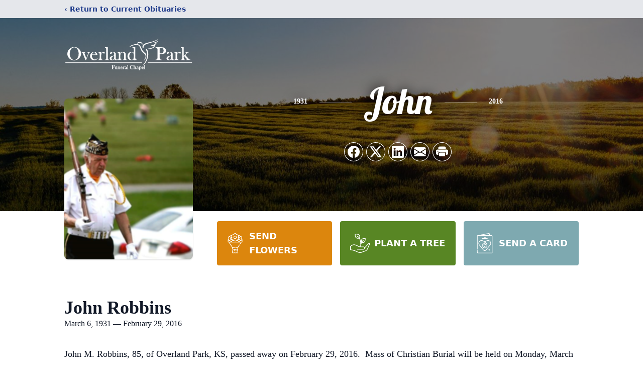

--- FILE ---
content_type: text/html; charset=utf-8
request_url: https://www.google.com/recaptcha/enterprise/anchor?ar=1&k=6Lf_WX4jAAAAABRxSrYw_mg1Y0AFQa1IX7W31gc5&co=aHR0cHM6Ly93d3cub3ZlcmxhbmRwYXJrY2hhcGVsLmNvbTo0NDM.&hl=en&type=image&v=PoyoqOPhxBO7pBk68S4YbpHZ&theme=light&size=invisible&badge=bottomright&anchor-ms=20000&execute-ms=30000&cb=cxfavs767frm
body_size: 49712
content:
<!DOCTYPE HTML><html dir="ltr" lang="en"><head><meta http-equiv="Content-Type" content="text/html; charset=UTF-8">
<meta http-equiv="X-UA-Compatible" content="IE=edge">
<title>reCAPTCHA</title>
<style type="text/css">
/* cyrillic-ext */
@font-face {
  font-family: 'Roboto';
  font-style: normal;
  font-weight: 400;
  font-stretch: 100%;
  src: url(//fonts.gstatic.com/s/roboto/v48/KFO7CnqEu92Fr1ME7kSn66aGLdTylUAMa3GUBHMdazTgWw.woff2) format('woff2');
  unicode-range: U+0460-052F, U+1C80-1C8A, U+20B4, U+2DE0-2DFF, U+A640-A69F, U+FE2E-FE2F;
}
/* cyrillic */
@font-face {
  font-family: 'Roboto';
  font-style: normal;
  font-weight: 400;
  font-stretch: 100%;
  src: url(//fonts.gstatic.com/s/roboto/v48/KFO7CnqEu92Fr1ME7kSn66aGLdTylUAMa3iUBHMdazTgWw.woff2) format('woff2');
  unicode-range: U+0301, U+0400-045F, U+0490-0491, U+04B0-04B1, U+2116;
}
/* greek-ext */
@font-face {
  font-family: 'Roboto';
  font-style: normal;
  font-weight: 400;
  font-stretch: 100%;
  src: url(//fonts.gstatic.com/s/roboto/v48/KFO7CnqEu92Fr1ME7kSn66aGLdTylUAMa3CUBHMdazTgWw.woff2) format('woff2');
  unicode-range: U+1F00-1FFF;
}
/* greek */
@font-face {
  font-family: 'Roboto';
  font-style: normal;
  font-weight: 400;
  font-stretch: 100%;
  src: url(//fonts.gstatic.com/s/roboto/v48/KFO7CnqEu92Fr1ME7kSn66aGLdTylUAMa3-UBHMdazTgWw.woff2) format('woff2');
  unicode-range: U+0370-0377, U+037A-037F, U+0384-038A, U+038C, U+038E-03A1, U+03A3-03FF;
}
/* math */
@font-face {
  font-family: 'Roboto';
  font-style: normal;
  font-weight: 400;
  font-stretch: 100%;
  src: url(//fonts.gstatic.com/s/roboto/v48/KFO7CnqEu92Fr1ME7kSn66aGLdTylUAMawCUBHMdazTgWw.woff2) format('woff2');
  unicode-range: U+0302-0303, U+0305, U+0307-0308, U+0310, U+0312, U+0315, U+031A, U+0326-0327, U+032C, U+032F-0330, U+0332-0333, U+0338, U+033A, U+0346, U+034D, U+0391-03A1, U+03A3-03A9, U+03B1-03C9, U+03D1, U+03D5-03D6, U+03F0-03F1, U+03F4-03F5, U+2016-2017, U+2034-2038, U+203C, U+2040, U+2043, U+2047, U+2050, U+2057, U+205F, U+2070-2071, U+2074-208E, U+2090-209C, U+20D0-20DC, U+20E1, U+20E5-20EF, U+2100-2112, U+2114-2115, U+2117-2121, U+2123-214F, U+2190, U+2192, U+2194-21AE, U+21B0-21E5, U+21F1-21F2, U+21F4-2211, U+2213-2214, U+2216-22FF, U+2308-230B, U+2310, U+2319, U+231C-2321, U+2336-237A, U+237C, U+2395, U+239B-23B7, U+23D0, U+23DC-23E1, U+2474-2475, U+25AF, U+25B3, U+25B7, U+25BD, U+25C1, U+25CA, U+25CC, U+25FB, U+266D-266F, U+27C0-27FF, U+2900-2AFF, U+2B0E-2B11, U+2B30-2B4C, U+2BFE, U+3030, U+FF5B, U+FF5D, U+1D400-1D7FF, U+1EE00-1EEFF;
}
/* symbols */
@font-face {
  font-family: 'Roboto';
  font-style: normal;
  font-weight: 400;
  font-stretch: 100%;
  src: url(//fonts.gstatic.com/s/roboto/v48/KFO7CnqEu92Fr1ME7kSn66aGLdTylUAMaxKUBHMdazTgWw.woff2) format('woff2');
  unicode-range: U+0001-000C, U+000E-001F, U+007F-009F, U+20DD-20E0, U+20E2-20E4, U+2150-218F, U+2190, U+2192, U+2194-2199, U+21AF, U+21E6-21F0, U+21F3, U+2218-2219, U+2299, U+22C4-22C6, U+2300-243F, U+2440-244A, U+2460-24FF, U+25A0-27BF, U+2800-28FF, U+2921-2922, U+2981, U+29BF, U+29EB, U+2B00-2BFF, U+4DC0-4DFF, U+FFF9-FFFB, U+10140-1018E, U+10190-1019C, U+101A0, U+101D0-101FD, U+102E0-102FB, U+10E60-10E7E, U+1D2C0-1D2D3, U+1D2E0-1D37F, U+1F000-1F0FF, U+1F100-1F1AD, U+1F1E6-1F1FF, U+1F30D-1F30F, U+1F315, U+1F31C, U+1F31E, U+1F320-1F32C, U+1F336, U+1F378, U+1F37D, U+1F382, U+1F393-1F39F, U+1F3A7-1F3A8, U+1F3AC-1F3AF, U+1F3C2, U+1F3C4-1F3C6, U+1F3CA-1F3CE, U+1F3D4-1F3E0, U+1F3ED, U+1F3F1-1F3F3, U+1F3F5-1F3F7, U+1F408, U+1F415, U+1F41F, U+1F426, U+1F43F, U+1F441-1F442, U+1F444, U+1F446-1F449, U+1F44C-1F44E, U+1F453, U+1F46A, U+1F47D, U+1F4A3, U+1F4B0, U+1F4B3, U+1F4B9, U+1F4BB, U+1F4BF, U+1F4C8-1F4CB, U+1F4D6, U+1F4DA, U+1F4DF, U+1F4E3-1F4E6, U+1F4EA-1F4ED, U+1F4F7, U+1F4F9-1F4FB, U+1F4FD-1F4FE, U+1F503, U+1F507-1F50B, U+1F50D, U+1F512-1F513, U+1F53E-1F54A, U+1F54F-1F5FA, U+1F610, U+1F650-1F67F, U+1F687, U+1F68D, U+1F691, U+1F694, U+1F698, U+1F6AD, U+1F6B2, U+1F6B9-1F6BA, U+1F6BC, U+1F6C6-1F6CF, U+1F6D3-1F6D7, U+1F6E0-1F6EA, U+1F6F0-1F6F3, U+1F6F7-1F6FC, U+1F700-1F7FF, U+1F800-1F80B, U+1F810-1F847, U+1F850-1F859, U+1F860-1F887, U+1F890-1F8AD, U+1F8B0-1F8BB, U+1F8C0-1F8C1, U+1F900-1F90B, U+1F93B, U+1F946, U+1F984, U+1F996, U+1F9E9, U+1FA00-1FA6F, U+1FA70-1FA7C, U+1FA80-1FA89, U+1FA8F-1FAC6, U+1FACE-1FADC, U+1FADF-1FAE9, U+1FAF0-1FAF8, U+1FB00-1FBFF;
}
/* vietnamese */
@font-face {
  font-family: 'Roboto';
  font-style: normal;
  font-weight: 400;
  font-stretch: 100%;
  src: url(//fonts.gstatic.com/s/roboto/v48/KFO7CnqEu92Fr1ME7kSn66aGLdTylUAMa3OUBHMdazTgWw.woff2) format('woff2');
  unicode-range: U+0102-0103, U+0110-0111, U+0128-0129, U+0168-0169, U+01A0-01A1, U+01AF-01B0, U+0300-0301, U+0303-0304, U+0308-0309, U+0323, U+0329, U+1EA0-1EF9, U+20AB;
}
/* latin-ext */
@font-face {
  font-family: 'Roboto';
  font-style: normal;
  font-weight: 400;
  font-stretch: 100%;
  src: url(//fonts.gstatic.com/s/roboto/v48/KFO7CnqEu92Fr1ME7kSn66aGLdTylUAMa3KUBHMdazTgWw.woff2) format('woff2');
  unicode-range: U+0100-02BA, U+02BD-02C5, U+02C7-02CC, U+02CE-02D7, U+02DD-02FF, U+0304, U+0308, U+0329, U+1D00-1DBF, U+1E00-1E9F, U+1EF2-1EFF, U+2020, U+20A0-20AB, U+20AD-20C0, U+2113, U+2C60-2C7F, U+A720-A7FF;
}
/* latin */
@font-face {
  font-family: 'Roboto';
  font-style: normal;
  font-weight: 400;
  font-stretch: 100%;
  src: url(//fonts.gstatic.com/s/roboto/v48/KFO7CnqEu92Fr1ME7kSn66aGLdTylUAMa3yUBHMdazQ.woff2) format('woff2');
  unicode-range: U+0000-00FF, U+0131, U+0152-0153, U+02BB-02BC, U+02C6, U+02DA, U+02DC, U+0304, U+0308, U+0329, U+2000-206F, U+20AC, U+2122, U+2191, U+2193, U+2212, U+2215, U+FEFF, U+FFFD;
}
/* cyrillic-ext */
@font-face {
  font-family: 'Roboto';
  font-style: normal;
  font-weight: 500;
  font-stretch: 100%;
  src: url(//fonts.gstatic.com/s/roboto/v48/KFO7CnqEu92Fr1ME7kSn66aGLdTylUAMa3GUBHMdazTgWw.woff2) format('woff2');
  unicode-range: U+0460-052F, U+1C80-1C8A, U+20B4, U+2DE0-2DFF, U+A640-A69F, U+FE2E-FE2F;
}
/* cyrillic */
@font-face {
  font-family: 'Roboto';
  font-style: normal;
  font-weight: 500;
  font-stretch: 100%;
  src: url(//fonts.gstatic.com/s/roboto/v48/KFO7CnqEu92Fr1ME7kSn66aGLdTylUAMa3iUBHMdazTgWw.woff2) format('woff2');
  unicode-range: U+0301, U+0400-045F, U+0490-0491, U+04B0-04B1, U+2116;
}
/* greek-ext */
@font-face {
  font-family: 'Roboto';
  font-style: normal;
  font-weight: 500;
  font-stretch: 100%;
  src: url(//fonts.gstatic.com/s/roboto/v48/KFO7CnqEu92Fr1ME7kSn66aGLdTylUAMa3CUBHMdazTgWw.woff2) format('woff2');
  unicode-range: U+1F00-1FFF;
}
/* greek */
@font-face {
  font-family: 'Roboto';
  font-style: normal;
  font-weight: 500;
  font-stretch: 100%;
  src: url(//fonts.gstatic.com/s/roboto/v48/KFO7CnqEu92Fr1ME7kSn66aGLdTylUAMa3-UBHMdazTgWw.woff2) format('woff2');
  unicode-range: U+0370-0377, U+037A-037F, U+0384-038A, U+038C, U+038E-03A1, U+03A3-03FF;
}
/* math */
@font-face {
  font-family: 'Roboto';
  font-style: normal;
  font-weight: 500;
  font-stretch: 100%;
  src: url(//fonts.gstatic.com/s/roboto/v48/KFO7CnqEu92Fr1ME7kSn66aGLdTylUAMawCUBHMdazTgWw.woff2) format('woff2');
  unicode-range: U+0302-0303, U+0305, U+0307-0308, U+0310, U+0312, U+0315, U+031A, U+0326-0327, U+032C, U+032F-0330, U+0332-0333, U+0338, U+033A, U+0346, U+034D, U+0391-03A1, U+03A3-03A9, U+03B1-03C9, U+03D1, U+03D5-03D6, U+03F0-03F1, U+03F4-03F5, U+2016-2017, U+2034-2038, U+203C, U+2040, U+2043, U+2047, U+2050, U+2057, U+205F, U+2070-2071, U+2074-208E, U+2090-209C, U+20D0-20DC, U+20E1, U+20E5-20EF, U+2100-2112, U+2114-2115, U+2117-2121, U+2123-214F, U+2190, U+2192, U+2194-21AE, U+21B0-21E5, U+21F1-21F2, U+21F4-2211, U+2213-2214, U+2216-22FF, U+2308-230B, U+2310, U+2319, U+231C-2321, U+2336-237A, U+237C, U+2395, U+239B-23B7, U+23D0, U+23DC-23E1, U+2474-2475, U+25AF, U+25B3, U+25B7, U+25BD, U+25C1, U+25CA, U+25CC, U+25FB, U+266D-266F, U+27C0-27FF, U+2900-2AFF, U+2B0E-2B11, U+2B30-2B4C, U+2BFE, U+3030, U+FF5B, U+FF5D, U+1D400-1D7FF, U+1EE00-1EEFF;
}
/* symbols */
@font-face {
  font-family: 'Roboto';
  font-style: normal;
  font-weight: 500;
  font-stretch: 100%;
  src: url(//fonts.gstatic.com/s/roboto/v48/KFO7CnqEu92Fr1ME7kSn66aGLdTylUAMaxKUBHMdazTgWw.woff2) format('woff2');
  unicode-range: U+0001-000C, U+000E-001F, U+007F-009F, U+20DD-20E0, U+20E2-20E4, U+2150-218F, U+2190, U+2192, U+2194-2199, U+21AF, U+21E6-21F0, U+21F3, U+2218-2219, U+2299, U+22C4-22C6, U+2300-243F, U+2440-244A, U+2460-24FF, U+25A0-27BF, U+2800-28FF, U+2921-2922, U+2981, U+29BF, U+29EB, U+2B00-2BFF, U+4DC0-4DFF, U+FFF9-FFFB, U+10140-1018E, U+10190-1019C, U+101A0, U+101D0-101FD, U+102E0-102FB, U+10E60-10E7E, U+1D2C0-1D2D3, U+1D2E0-1D37F, U+1F000-1F0FF, U+1F100-1F1AD, U+1F1E6-1F1FF, U+1F30D-1F30F, U+1F315, U+1F31C, U+1F31E, U+1F320-1F32C, U+1F336, U+1F378, U+1F37D, U+1F382, U+1F393-1F39F, U+1F3A7-1F3A8, U+1F3AC-1F3AF, U+1F3C2, U+1F3C4-1F3C6, U+1F3CA-1F3CE, U+1F3D4-1F3E0, U+1F3ED, U+1F3F1-1F3F3, U+1F3F5-1F3F7, U+1F408, U+1F415, U+1F41F, U+1F426, U+1F43F, U+1F441-1F442, U+1F444, U+1F446-1F449, U+1F44C-1F44E, U+1F453, U+1F46A, U+1F47D, U+1F4A3, U+1F4B0, U+1F4B3, U+1F4B9, U+1F4BB, U+1F4BF, U+1F4C8-1F4CB, U+1F4D6, U+1F4DA, U+1F4DF, U+1F4E3-1F4E6, U+1F4EA-1F4ED, U+1F4F7, U+1F4F9-1F4FB, U+1F4FD-1F4FE, U+1F503, U+1F507-1F50B, U+1F50D, U+1F512-1F513, U+1F53E-1F54A, U+1F54F-1F5FA, U+1F610, U+1F650-1F67F, U+1F687, U+1F68D, U+1F691, U+1F694, U+1F698, U+1F6AD, U+1F6B2, U+1F6B9-1F6BA, U+1F6BC, U+1F6C6-1F6CF, U+1F6D3-1F6D7, U+1F6E0-1F6EA, U+1F6F0-1F6F3, U+1F6F7-1F6FC, U+1F700-1F7FF, U+1F800-1F80B, U+1F810-1F847, U+1F850-1F859, U+1F860-1F887, U+1F890-1F8AD, U+1F8B0-1F8BB, U+1F8C0-1F8C1, U+1F900-1F90B, U+1F93B, U+1F946, U+1F984, U+1F996, U+1F9E9, U+1FA00-1FA6F, U+1FA70-1FA7C, U+1FA80-1FA89, U+1FA8F-1FAC6, U+1FACE-1FADC, U+1FADF-1FAE9, U+1FAF0-1FAF8, U+1FB00-1FBFF;
}
/* vietnamese */
@font-face {
  font-family: 'Roboto';
  font-style: normal;
  font-weight: 500;
  font-stretch: 100%;
  src: url(//fonts.gstatic.com/s/roboto/v48/KFO7CnqEu92Fr1ME7kSn66aGLdTylUAMa3OUBHMdazTgWw.woff2) format('woff2');
  unicode-range: U+0102-0103, U+0110-0111, U+0128-0129, U+0168-0169, U+01A0-01A1, U+01AF-01B0, U+0300-0301, U+0303-0304, U+0308-0309, U+0323, U+0329, U+1EA0-1EF9, U+20AB;
}
/* latin-ext */
@font-face {
  font-family: 'Roboto';
  font-style: normal;
  font-weight: 500;
  font-stretch: 100%;
  src: url(//fonts.gstatic.com/s/roboto/v48/KFO7CnqEu92Fr1ME7kSn66aGLdTylUAMa3KUBHMdazTgWw.woff2) format('woff2');
  unicode-range: U+0100-02BA, U+02BD-02C5, U+02C7-02CC, U+02CE-02D7, U+02DD-02FF, U+0304, U+0308, U+0329, U+1D00-1DBF, U+1E00-1E9F, U+1EF2-1EFF, U+2020, U+20A0-20AB, U+20AD-20C0, U+2113, U+2C60-2C7F, U+A720-A7FF;
}
/* latin */
@font-face {
  font-family: 'Roboto';
  font-style: normal;
  font-weight: 500;
  font-stretch: 100%;
  src: url(//fonts.gstatic.com/s/roboto/v48/KFO7CnqEu92Fr1ME7kSn66aGLdTylUAMa3yUBHMdazQ.woff2) format('woff2');
  unicode-range: U+0000-00FF, U+0131, U+0152-0153, U+02BB-02BC, U+02C6, U+02DA, U+02DC, U+0304, U+0308, U+0329, U+2000-206F, U+20AC, U+2122, U+2191, U+2193, U+2212, U+2215, U+FEFF, U+FFFD;
}
/* cyrillic-ext */
@font-face {
  font-family: 'Roboto';
  font-style: normal;
  font-weight: 900;
  font-stretch: 100%;
  src: url(//fonts.gstatic.com/s/roboto/v48/KFO7CnqEu92Fr1ME7kSn66aGLdTylUAMa3GUBHMdazTgWw.woff2) format('woff2');
  unicode-range: U+0460-052F, U+1C80-1C8A, U+20B4, U+2DE0-2DFF, U+A640-A69F, U+FE2E-FE2F;
}
/* cyrillic */
@font-face {
  font-family: 'Roboto';
  font-style: normal;
  font-weight: 900;
  font-stretch: 100%;
  src: url(//fonts.gstatic.com/s/roboto/v48/KFO7CnqEu92Fr1ME7kSn66aGLdTylUAMa3iUBHMdazTgWw.woff2) format('woff2');
  unicode-range: U+0301, U+0400-045F, U+0490-0491, U+04B0-04B1, U+2116;
}
/* greek-ext */
@font-face {
  font-family: 'Roboto';
  font-style: normal;
  font-weight: 900;
  font-stretch: 100%;
  src: url(//fonts.gstatic.com/s/roboto/v48/KFO7CnqEu92Fr1ME7kSn66aGLdTylUAMa3CUBHMdazTgWw.woff2) format('woff2');
  unicode-range: U+1F00-1FFF;
}
/* greek */
@font-face {
  font-family: 'Roboto';
  font-style: normal;
  font-weight: 900;
  font-stretch: 100%;
  src: url(//fonts.gstatic.com/s/roboto/v48/KFO7CnqEu92Fr1ME7kSn66aGLdTylUAMa3-UBHMdazTgWw.woff2) format('woff2');
  unicode-range: U+0370-0377, U+037A-037F, U+0384-038A, U+038C, U+038E-03A1, U+03A3-03FF;
}
/* math */
@font-face {
  font-family: 'Roboto';
  font-style: normal;
  font-weight: 900;
  font-stretch: 100%;
  src: url(//fonts.gstatic.com/s/roboto/v48/KFO7CnqEu92Fr1ME7kSn66aGLdTylUAMawCUBHMdazTgWw.woff2) format('woff2');
  unicode-range: U+0302-0303, U+0305, U+0307-0308, U+0310, U+0312, U+0315, U+031A, U+0326-0327, U+032C, U+032F-0330, U+0332-0333, U+0338, U+033A, U+0346, U+034D, U+0391-03A1, U+03A3-03A9, U+03B1-03C9, U+03D1, U+03D5-03D6, U+03F0-03F1, U+03F4-03F5, U+2016-2017, U+2034-2038, U+203C, U+2040, U+2043, U+2047, U+2050, U+2057, U+205F, U+2070-2071, U+2074-208E, U+2090-209C, U+20D0-20DC, U+20E1, U+20E5-20EF, U+2100-2112, U+2114-2115, U+2117-2121, U+2123-214F, U+2190, U+2192, U+2194-21AE, U+21B0-21E5, U+21F1-21F2, U+21F4-2211, U+2213-2214, U+2216-22FF, U+2308-230B, U+2310, U+2319, U+231C-2321, U+2336-237A, U+237C, U+2395, U+239B-23B7, U+23D0, U+23DC-23E1, U+2474-2475, U+25AF, U+25B3, U+25B7, U+25BD, U+25C1, U+25CA, U+25CC, U+25FB, U+266D-266F, U+27C0-27FF, U+2900-2AFF, U+2B0E-2B11, U+2B30-2B4C, U+2BFE, U+3030, U+FF5B, U+FF5D, U+1D400-1D7FF, U+1EE00-1EEFF;
}
/* symbols */
@font-face {
  font-family: 'Roboto';
  font-style: normal;
  font-weight: 900;
  font-stretch: 100%;
  src: url(//fonts.gstatic.com/s/roboto/v48/KFO7CnqEu92Fr1ME7kSn66aGLdTylUAMaxKUBHMdazTgWw.woff2) format('woff2');
  unicode-range: U+0001-000C, U+000E-001F, U+007F-009F, U+20DD-20E0, U+20E2-20E4, U+2150-218F, U+2190, U+2192, U+2194-2199, U+21AF, U+21E6-21F0, U+21F3, U+2218-2219, U+2299, U+22C4-22C6, U+2300-243F, U+2440-244A, U+2460-24FF, U+25A0-27BF, U+2800-28FF, U+2921-2922, U+2981, U+29BF, U+29EB, U+2B00-2BFF, U+4DC0-4DFF, U+FFF9-FFFB, U+10140-1018E, U+10190-1019C, U+101A0, U+101D0-101FD, U+102E0-102FB, U+10E60-10E7E, U+1D2C0-1D2D3, U+1D2E0-1D37F, U+1F000-1F0FF, U+1F100-1F1AD, U+1F1E6-1F1FF, U+1F30D-1F30F, U+1F315, U+1F31C, U+1F31E, U+1F320-1F32C, U+1F336, U+1F378, U+1F37D, U+1F382, U+1F393-1F39F, U+1F3A7-1F3A8, U+1F3AC-1F3AF, U+1F3C2, U+1F3C4-1F3C6, U+1F3CA-1F3CE, U+1F3D4-1F3E0, U+1F3ED, U+1F3F1-1F3F3, U+1F3F5-1F3F7, U+1F408, U+1F415, U+1F41F, U+1F426, U+1F43F, U+1F441-1F442, U+1F444, U+1F446-1F449, U+1F44C-1F44E, U+1F453, U+1F46A, U+1F47D, U+1F4A3, U+1F4B0, U+1F4B3, U+1F4B9, U+1F4BB, U+1F4BF, U+1F4C8-1F4CB, U+1F4D6, U+1F4DA, U+1F4DF, U+1F4E3-1F4E6, U+1F4EA-1F4ED, U+1F4F7, U+1F4F9-1F4FB, U+1F4FD-1F4FE, U+1F503, U+1F507-1F50B, U+1F50D, U+1F512-1F513, U+1F53E-1F54A, U+1F54F-1F5FA, U+1F610, U+1F650-1F67F, U+1F687, U+1F68D, U+1F691, U+1F694, U+1F698, U+1F6AD, U+1F6B2, U+1F6B9-1F6BA, U+1F6BC, U+1F6C6-1F6CF, U+1F6D3-1F6D7, U+1F6E0-1F6EA, U+1F6F0-1F6F3, U+1F6F7-1F6FC, U+1F700-1F7FF, U+1F800-1F80B, U+1F810-1F847, U+1F850-1F859, U+1F860-1F887, U+1F890-1F8AD, U+1F8B0-1F8BB, U+1F8C0-1F8C1, U+1F900-1F90B, U+1F93B, U+1F946, U+1F984, U+1F996, U+1F9E9, U+1FA00-1FA6F, U+1FA70-1FA7C, U+1FA80-1FA89, U+1FA8F-1FAC6, U+1FACE-1FADC, U+1FADF-1FAE9, U+1FAF0-1FAF8, U+1FB00-1FBFF;
}
/* vietnamese */
@font-face {
  font-family: 'Roboto';
  font-style: normal;
  font-weight: 900;
  font-stretch: 100%;
  src: url(//fonts.gstatic.com/s/roboto/v48/KFO7CnqEu92Fr1ME7kSn66aGLdTylUAMa3OUBHMdazTgWw.woff2) format('woff2');
  unicode-range: U+0102-0103, U+0110-0111, U+0128-0129, U+0168-0169, U+01A0-01A1, U+01AF-01B0, U+0300-0301, U+0303-0304, U+0308-0309, U+0323, U+0329, U+1EA0-1EF9, U+20AB;
}
/* latin-ext */
@font-face {
  font-family: 'Roboto';
  font-style: normal;
  font-weight: 900;
  font-stretch: 100%;
  src: url(//fonts.gstatic.com/s/roboto/v48/KFO7CnqEu92Fr1ME7kSn66aGLdTylUAMa3KUBHMdazTgWw.woff2) format('woff2');
  unicode-range: U+0100-02BA, U+02BD-02C5, U+02C7-02CC, U+02CE-02D7, U+02DD-02FF, U+0304, U+0308, U+0329, U+1D00-1DBF, U+1E00-1E9F, U+1EF2-1EFF, U+2020, U+20A0-20AB, U+20AD-20C0, U+2113, U+2C60-2C7F, U+A720-A7FF;
}
/* latin */
@font-face {
  font-family: 'Roboto';
  font-style: normal;
  font-weight: 900;
  font-stretch: 100%;
  src: url(//fonts.gstatic.com/s/roboto/v48/KFO7CnqEu92Fr1ME7kSn66aGLdTylUAMa3yUBHMdazQ.woff2) format('woff2');
  unicode-range: U+0000-00FF, U+0131, U+0152-0153, U+02BB-02BC, U+02C6, U+02DA, U+02DC, U+0304, U+0308, U+0329, U+2000-206F, U+20AC, U+2122, U+2191, U+2193, U+2212, U+2215, U+FEFF, U+FFFD;
}

</style>
<link rel="stylesheet" type="text/css" href="https://www.gstatic.com/recaptcha/releases/PoyoqOPhxBO7pBk68S4YbpHZ/styles__ltr.css">
<script nonce="ZPKyVl3XVoSeO4G_8ikSyA" type="text/javascript">window['__recaptcha_api'] = 'https://www.google.com/recaptcha/enterprise/';</script>
<script type="text/javascript" src="https://www.gstatic.com/recaptcha/releases/PoyoqOPhxBO7pBk68S4YbpHZ/recaptcha__en.js" nonce="ZPKyVl3XVoSeO4G_8ikSyA">
      
    </script></head>
<body><div id="rc-anchor-alert" class="rc-anchor-alert"></div>
<input type="hidden" id="recaptcha-token" value="[base64]">
<script type="text/javascript" nonce="ZPKyVl3XVoSeO4G_8ikSyA">
      recaptcha.anchor.Main.init("[\x22ainput\x22,[\x22bgdata\x22,\x22\x22,\[base64]/[base64]/UltIKytdPWE6KGE8MjA0OD9SW0grK109YT4+NnwxOTI6KChhJjY0NTEyKT09NTUyOTYmJnErMTxoLmxlbmd0aCYmKGguY2hhckNvZGVBdChxKzEpJjY0NTEyKT09NTYzMjA/[base64]/MjU1OlI/[base64]/[base64]/[base64]/[base64]/[base64]/[base64]/[base64]/[base64]/[base64]/[base64]\x22,\[base64]\\u003d\\u003d\x22,\x22w7TDvsOEwpxJAhQ3wrPDksOBQ3PDq8OZSMOnwoU0UMOXeVNZWgzDm8K7acKOwqfCkMOscG/CgR7Dr2nCpwVIX8OAOMOrwozDj8OFwq9ewqpmZnhuDMO+wo0RMcOhSwPCp8KEbkLDsycHVFt0NVzCtcKkwpQvKxzCicKCW37Djg/[base64]/FHHCocKvw6cSw5xew6cOIMKkw7htw4N/BhPDux7Cj8KVw6Utw7sSw53Cj8KrJcKbXyLDksOCFsO4I3rCmsKVHhDDtmx0fRPDhjvDu1kkQcOFGcKLwonDssK0b8Kewro7w6EQUmEawpshw5DChMOBYsKLw5kSwrY9DcKnwqXCjcOWwo0SHcKEw45mwp3CgnjCtsO5w6fCi8K/w4hyHsKcV8K0wpLDrBXCucKgwrEwOjEQfXvCt8K9Qn0TMMKIZWnCi8OhwprDnwcFw63DgUbCmmHCsAdFJcKewrfCvnxNwpXCgw5CwoLCsl/[base64]/DjcOAw6TCqsOqW8OWEsKgX8OEUMOSwrprfsKyezkswq/DkFLDpsKJS8Ovw5wmdsOxQcO5w7x4w5kkwovCpcK/RC7DhjjCjxAowoDCilvCi8O/[base64]/[base64]/wpoVPnTCumtjLinDlHPDnMKlw7TCjMOSJMOowp7DulVmwoRtc8Ktwo1vT0nCjsKrCcKPwp8Zwq9iR3xkMcOTw4bDgMO9LMK/NMOQw6nCnjYDw4DCksOjM8K4KBbDtXEKw7LDvMKRwpLDucKLw41GKMOYw6wVJMKOTlNGwpjDvB10dG4WDg3DrnLDkDVGXD/[base64]/CpyMfLcKbdcKnOCrCsnFAPMK9worDjcOoDANZIV/ChHbCv2TCrWIiccOSWsO8f0fDtnnDuwPDknrDsMOMWMOAwpTDo8OzwrNWOTTDk8OALMOwwpbCocKTNcK4DwpUYmjDm8OpFcO9Knkww75Tw7TDqigew5bDi8Ktwp0QwplzUHNqXQpmwqxXwrvClyYdY8K7w5zCswwiBjzDrAd9LMKiQMO5fx/Di8OwwqM+AMKjGwVcw4QWw5fDsMO0BRXDkGHDu8KhI2A2w7jCh8Kpw4XCscOLwp/CiVMXwp3CoSPCi8OnFFxZaxomwqfCv8ORw6LCgMK3w6QzXCBze1QgwqXCuXPCtFrCnsO2w73DiMKLZFLDpEfCs8Omw67DicKGwrc0MxTCrCw5MRLClcOzIUvCk3LCgcO3wo7CkmIVTBxNw4vDrn3CtTZHH0RQw6LDnC9DRjhINsKNQMOcLj3DvMK8F8Odwr4vTnpCwp/[base64]/Cg8KADMOeRi3DrcKkRcKiNMOmw6cPwovCkMOwcjoGU8OoRx8/w41Awo5/[base64]/wqDDpsO5UDhEQTENw5VkwoLDisOIw7PChVHDvsO4KsK7wo3CnR/CjmvCsx1TZsO+XjfDnsKqRMOtwrN/wobCrxLCk8Kdwr1owqRiwqPDnzxUUsKgMkk/[base64]/CpknDicK9Z8OQM8OGwrkyOsKXUhkONXYBWGzDhxbDssK9T8K4w6vCrcKVQg7CpsK7QgnDrcKhMQoIOcKebcORwqPDnyzDoMK8w4XDh8O/w5HDg0NZDDkEwok3UDPDkcK6w6Juw4lgw7xAwrPDscKLFCYFw4Jww7TCp0zCn8OcFsOHNcOjw6TDr8KdcXYXwqY9Zy0DLMKLw7/CuTDDm8K+wrUkS8KFJQU0w7jDtwfDhCLComfCq8OdwpB2c8OGwq3CtcKqFsKHw7plw6TCujPDocOIJcOvwrd0wqdKEWkewpvChcO2XUoFwpI6w4/Do1gXw6t1KDptw5U8wp/CksOENWxudiDDtMKawo53esOxwozCucKwR8KYfsOvV8KvGgLCr8KNwrjDocOqNywCVXvCsjI7woXCgjzDrsOydMOhUMO4QGoJF8O8wqXCl8O3wrQPc8O4fMKiJsOsFMKcw69iwoRTwq7CrXYJw5/DhUR8w6rDtG9rw6fDhHV/dlgoZcKvw48IHcKRPMOmacOWCMOfRHciwollCCPDjMOnwq3Dl3/CtkoLw7dfMcKmEMK/woLDjUdFdsO5w4bCvx9tw4DCicOvwohfw4vChcKHKTnCicKXZn0jw7zCtsKYw4kdwqMtw4vDqjF6wobDhV55w6DCtcOyO8KAwot6c8KWwox0w7waw7LDlsO9w6ltFMOlw7zCrsKIw51qwp7CmsOtw5jDslLCnDsGJBvDgkB5VSt/EMO8ccKTw6o/[base64]/[base64]/CjcKywopmw6fChinClcOZLR0ZP3PDrsODaQNLw5nDowrCnsOsw5l2a28GwoAYLcK+ZsOKw6wuwq1mAcK7w7/CusOOXcKSw6RvPw7DpG8HN8KfYRHClFUJwrvCgk4nw7phP8K7IGzCtCLDjsKBfyvCs24twppcE8OgGcKQQVQ7fHfCuG7ClsKRZFLCv2vCuUhaF8Kqw75Mw6PDlcONbAJoEjNLGMOuwo7CrMOHwoPDj3Fjw710ZHLCk8OsVlXDr8OUwo0hAMO6wojCjD5kf8K4BRHDlC/CgMOcfnRCwrNKWWXDqCxTwoXCsyTCn0Ifw7x3w67DtGUyVMO8Z8KNw5YMwrwyw5ABwrnDpMOTwq7CuDTDtcOLbDHDrcOCLcK/RU3DjzVywo4YPMOdw6bDgcOcwqxVwqV1w40cUzfDgF7CiDEcw5HDu8OHQcOiBnltwpsKwqHDtcKFw7XCqMO9wr/Cl8KbwqlPw6EfLisVwr4MLcOrw5XDqkpJBhwQV8O6wrTDocOzYlrDkG3DtgpsPMKgw7HDtcKow5XDvHI2wpXDtcOJS8Kow7ACayvDh8OVZFpEw6jDqBLDlwR7wr1fBkx/ambDvWLCh8O/HQXDicKOwpgAfcO2wr/Dm8Okw4fCi8K/wrPCjTLCl0PDosK/[base64]/w4/CuyAiw4jDokXCvsOnw651cQhbwrnDi0FuwroyRMOLw6DCqnFIw5/[base64]/Dj8KRD8OzFcK7W8Kkw4Aow57DpXvCqMOVw5QZw4cYHBUUwpFxDG5Vw4ppwpUZw5QfwoHChMOLdsKFwpHDisKnccOuJX8vDsKHKxPDvGHDqSTDncKAA8OoC8O1wqQUw7TChmXCjMOfwpPDlcODdGR3w6w5wrHDtcOlw4w/[base64]/Ct8OIwqjDqsOWw4rCnMK9w6BgKVbDt8OiYsOvw47CsmtpI8K4w4VoCH3DssOSwr/[base64]/[base64]/CnsKZXh3DlcOFw5N2WsOVw4kpbMOqw58aZ8OucifCusOvLMOHbgvDuWE2w7gyGHjDhsKhwqHDt8Krwo/CsMOOPWkxwrjCjMK/wpUVFyfDgMK4PUbDh8KJFn3Ds8O7wocCQMOkMsKRwqkqGmnDrsKtwrDDszHCu8OGw7TCo3DDtsOPwqkEe2JCAHoDwqPDucOJZCHDuhAWR8Osw7NswqMRw7kADGnCmMO1BmHCs8KpEcOdw7fDqXNywrzCuyZvw6VKwpHCn1TDsMOMw5pyL8KkwrnCr8O/w4LCvsKRwpR/DgvCoB9XasOQwqXCucK8w43CksKKw6vCq8KULMOeZRXCucO4w6YzBllUDMOIOX3CusKmwpPCm8OYWsKRwpPDskPDoMKJwoHDnmQ8w6rCnMKhIMO+M8OLVlQsEsOtTxlxNAjCnXR9w4JxDSl0A8O9w7vDoV7CuFLDjsOMLsOwSsOUw6XCpMKtwr/CogMuw5QJw6gjRiQ3wrTDg8OoP3IuRcKNw55ZQ8KwwovChAbDo8KDDMKjeMKmUMK/W8K1w7FQwpp1w64Nw7wuwqkbTxPDqCXCq3Jpw4Agw7wGB2XCusKqwpjChsOSOHLDgxnDvMOmwobCni4Ww6zDucKHaMK2XsOVw6/Djmlsw5TCvS/Dp8KRwoHCtcKeV8KkNC12w63CoFcLwqQ1wp8VFzNNL3bDjsOHw7d8QTwIw4PCgDzDvAbDoy5nLkVMHg4vwqo3w4/CisOpw57CisKTZcKmw6kDw7pcwrQHwq3DpMO/wr7DhMK1G8KRKwU6Vm9NYcOBw4Zaw54nwowiwqfCvBM/fn5ocMOBI8OyVXTCoMOXYmxUw5TCucOEwqzCokfDo0XCvMOiwpTCvMOFw60ywpTDkcORw7fCnQtyacKpwqjDqMO8w6oqZsKqw6zCm8Ocw5IaDsOmQnjCqVQcwofCuMOFB3zDqiFUw4BheChsdX/[base64]/w7oTwrXDkcOiGsKWworCgMK5wrlEw55MH8KMCXDCrsOgU8Oaw4nDiRjChcO9wqQ/P8OtMhbCrMOvLEReDsOww4rCggzDpcO0N18vwqPDiTPDqMOVwp3Do8OSIC3ClMK1wpjCmyjCmFASw7rDqMK6woQ5w586wojCpcOnwpLCrF3CnsK5wpzDiGxXwp1Lw54tw4/DmsKRYMKswowyMsOOC8OpYxDCmcKywpcNw7jCg2PChy8ceRzCjD4Uwp3DkgseZzbCvQPCk8OUfsK9wro4W03DtcKHMWonw5HDscOswoTDp8KYbsORw4JxCHXDqsOxdlFhw4fCpm/DkcOiw73DomHDqXzCk8K0UmxvNcKRw78BDm/[base64]/DrTrCh8Knw616w7Q6w5zDvWDCjgvCpQgJMsO4w4Ytw4zDlQ3Cs3zCu2AtN37CjXfDqXVUw7EIRh3Dq8Obw6rCr8O3wr9VX8OoK8OEfMOEUcKSw5NmwoA9EMKKw70FwoHDtnMSI8OIT8OmGMO2UhPCscK0bR/Ct8KLw5rCj0fDoF0OXMOIwrbCozkQUApxwqrCn8ORwp86w6UiwqrCkhA7w5/[base64]/[base64]/ChQsnwoUlw7DDuFbDu2jDqsOLQ8KuVhXDucO/ecKUScOUayTCmsO9wpLDv0RzLcOuEsKow5zDs2DDjsOZwpPDlsOHWcKgw4TCvsORw5TDvFIqHcKoNcOEHwJBUsOqHzzDkyTClsKfOMKGGcKRwrDCjcO8OnHDjsOiw63CrwMZw4DCv2gMaMO8fCIFwr3DkBTDmcKKw5rCucO4w4I3MsKBwp/CiMKpM8OIwq4lw4HDqMKfwoXDmcKPPhgnwpQ+ajDDjgTCtmrCohjDtgTDl8OnWF5Uw7zDsVDDsnR2SxHDgcK7DsOrw7jDrcKKAMOcwq7DlsO9wowQUE0IF286Z1wSw6fDlMKHwrXDlDNxQyAFwp3CgxlqScK/ckRgTsKkJ0w3SS/[base64]/I3wDFsOiw5bDjncMw6/[base64]/[base64]/[base64]/[base64]/DpB9ww4zCvsOMZhFPRXICwqkhw7rChGcBw5x6asOPwpYew70Sw6/CkS1Qw7pGwoLDn29tNMKlY8OxK2LCj0B8VsOtwptDwpDCohlwwphIwpoUQMKrw61HwofDs8KpwogUZhfCkHnCqsOZaW/[base64]/[base64]/DsSrCnlBOwq7CiCPCsEYwwqgcw6nDukHCocKpbsKuwo7Dk8O2wrIJFT1xw5ZpMsKWwq/CoHbDpMKBw6YLwrfCrsKfw5XCqwlqwpfDrARDLMOkJAdkwqbDpMOjw7TDjhp3ZsOaCcO8w69mDcOsHnUdwosMI8Ojwp5Ow5A9w7jCqUwZw5vDmsK6w7LCmcOzbGcMCMOjJxrDsWHDtDdbwqbCn8K2wrDCoBzCm8K8Dy/Dr8KvwpzDqcOTQArCrl/CtV89wonDisOvMMKyAMKOw41fw4nDicOPw71Vw7TCj8KZwqfChgbDuGdsYMOJwrUOCnjCrsK7w6nCi8KywqTCjFfCrMKDw6nCvRTDvsKtw6/[base64]/CgMOOLG3CnUDDkBVHO8OfwoXDkkAfwqXCvMK/J1Ffw5/DgMOxe8OPBynDlQ/[base64]/wr0kwpLCjsKrw5gAd8OWSCLDqcKfwptEwqPDqHPDhMOtw5klZ2lXw6/DgMK1w4RNLz5IwqvDkXrCvsO1Z8KFw6bCjVZWwoh5w4ccwqLDr8KFw7hSTGbDqjfDoivCrcKVbMKwwq48w4PCtMO/[base64]/Cgy3DusOyCRxqw5U1wqhew6XDnsOYXiJKVsKCw7bDhzvDnTzDk8KjwqXCgg5/UzIKwp17wpTCmWrDgETCiShKwqjDoWjDkEvCmyfDo8Oiw5ELw6FDSUrCnsKnwqo3wrMiNsKLwrLDuMKowpzDviYewrvCmcKhLMO+wobDjsOWw5R+w57DncKYwrsAw6/Cm8Kgw7o2w6rDrWs1woDCkcKBw7Zdw7YWw5MoHcOwPzLDm2vCqcKLwoIYwoHDg8KoS1/ClMK2wq/CmAl2aMKhw5xrw6vDtcKqKMOsEgXDn3HCpBjDnDwAF8OaJgHCvsKFw5JdwoAeM8KWwqrCrmrDusO5KxjCqUIeVcKyLMK/ZWTCq0TDr3XDuAhIdsKxwrPCsCVgST9bdkQ9bEF3wpdlPCDCgHfDvcKvwq7CuGZDMAHDoxN/OHnCr8K4wrUZF8OSZFQqwqwUSXhgw6XDm8OHw77CgBgKwp8rRzwAwqddw4/CmiVPwoVOI8KkwoLCtMOEw6c3w6hrA8OFwqvCpsKmFcO/w4TDn3zDnijCr8OmwpPDgggVNUpgwq3DlgPDgcKGDy3CjAxKw6TDlVnCp2s4w61Mw5rDvsOvwoBywq7DvhPDsMOZwo06CycuwqoiAsKPw6nCi0fDjFHCmzDCmsOiwr1RworDmsK1wp/Drzs9WsOBw57CkcKnwp5HHUbDrMOHwoc7Z8Kmw5/CtsOrw4jDrcKIw4zCnjfDu8Kaw5F8w4xhwoEcEcOsTcOUwohBLsK7w4/[base64]/DosOcw7rCmQN/[base64]/Dm8OoLFzDhMKNw5TDm8OiB8O2w7pMwqQzdGskFTciGkXDpS5iw4kOw7DDicK6w6/DtcO4McOAw6gJdsKOWsK5w57CvGgMMzjCuSfDrVrDpcKXw6/DrMOdwo9Vw6gFWhrDkgTDpXfCgjnCrMOxw4NUAcKGwrxhZMKvE8OiBcOTw7HDo8Kiw6d/[base64]/[base64]/DocOWw68iwp8twovDrsKLPMOUecKUPMK4woDCmMO0w6YedsKtVV5UwprCmMKiRAZcKSs4QhF6wqfCggx0QzYmUD/DrArDjyXCjVspwrDDmxUGw6fCpQXCp8Kdw6IyTlImEMKGenfDn8KRw5UWeFLDuW4+w7nCl8KoAMO8ExLDtTcOw4EowoAMBsODA8KJw7zDicO7w4YhHyoHeE7DugnCvn/[base64]/CssO4eHTDhXbCh8OVb8KNC2FbO8K/w5ZbSMOzWzvDncOFDMKPw75Awp02WXHCq8OzEcKkUwLDpMKSw68gw54qw4LCicO7w4NjTloFUcKow7RFJsO0wocMwqlbwotLGsKmQVjCn8OeI8K/Y8O9Pj7DucOCwpvCqMOqa3pkw6TDnA8sGAHCq13Dpjdcw7DDtQPDkFUIKSLCi0tEw4PDvcOAw5LCtTU0w7rCqMOHwprCv3oiDcKswqBNwqtHGcO6DCnChMO0OcKBKF3Ct8KKwpgtwpwFLcKlwpDCigcPw5DDocOTcyPCqR9jw6RNw6XDpcOFw7Mewr/CvXEhw4Q8w5kzbCzCi8OjOMOnO8OrLcKWfcKrJmh/chl9Q2jCgcOpw53Cq3B6wqE9wpDDsMKGL8K0w43CpnZCwp0jDHvDgxDCmx9xw795cBjCtXEkw6x/wqRhG8KAOWdKw4EFXsOaD1Upwqtiw4vCumwYwqNLwrhPwprDiA1kVDNLOMKrecKJNMK3TmQOXMK5wrfCtsO5wocwCMOnJcKbwoTCr8OxFMOywojDiXNVKcKge1InQsKvwoJedFLDn8O3woIJbzNXwqNgMsOGwqZzTcOMwovDimsEYVE/w7Ydwq5PDnU7ScO9X8KSOE3DqMOOwpXDs2dUBcObZ2Aaw5PDpsK/McK/VMKvwqtUwqLCnjEQwrc5WEnDjHkdw5g5OT3DrsOaZClnRnPDmcObYQLCqTrDuhVaWQt+wqTDp03CkmkXwoPCggJywrFYwqQqKsK/[base64]/Dt8K4SCTCvMOlw7jCrDN1wqknwpTDoR/CrcOTA8KPwofCgMKYw7TCnCbDrMOLw6QyOw/Dj8OcwobDhiMMw4lvfUDDjxlaN8OFw67DqwBUw45Cf0rCo8Kicnl1VnRCw73CtMOoV2LDlTM5wp0ow7jCj8OhacKKIsK4wrxWw6dgO8Kgw7DClcKPU0jCokDDsTgKwqvDhhx6GcOkTgQNYFdSwpnDpsO2DXoPQTPCk8O2woZpw6/DncOBd8OtG8Kxw5bCkl1McVLCsD9PwpBsw5rDssOzBT9nw6/CgxRsw6jCssK+OcOALsK2XgQuw7bDpzvCgAXChX5ve8KJw69TWwIawoYWTiTCpgdLa8OSwrTCrT80w6jClhXClsOcwovDhirDtsKQP8KWwqvDoyzDkcOfwoHCmV/CswtOwpIjwrsXJBHCn8OHw7jDtsODCMOaWgXCjsOKexQ2w4cObB7DvSbCv309HMK5aXfDinLCh8KLwp/CtsKBcWQTwp7Ds8K+wqAcw7stw5vDgTrCn8KGw6hJw4tHw69KwpRaLcKzU2TDtcO9worDlsOhPcOHw5DDknQqWMOmd1fDg1l+HcKpF8O6w7R4b3JZwqMBwp/[base64]/ClMOZRDzCo8K5MA01w5fCkMKuwplMFsKkw6wuwoAgwrM4CwQ2ccKgwpRYwpjCnk3DrcOJCyTCqm7DiMK7w4QWaHZUbCbCocOyWMKxOMOrS8Kdw5Ecwr/Cs8OTLMOew4B7L8OUMlzDoxVgwqTCmcOxw4kLw5jCi8KCwqUYJsKGTcKBTsKhMcKwLxbDsjocw6BmwqzDsDBcwpTDrsKFwrjDq0gJCcOGwoQDakd0w4xpw4MLAMKDZ8Kbw5/[base64]/[base64]/DoW5GIcO4w6XDlMOINkdcwp3Ct0zDt3LDsBHCm8KKexNIZcORScOdw79Pw7rCj1vCi8O8w5HCtsO6w7s1UG1vcMOPZgPCksOYLyd6w4YYwqHDm8Oow77Cv8OBwpjCnzN3w4HCkMKlwp5+wpDDnxpcwq3DqMK1w6J5wrk2AcK5M8OJw5/DiG9caSB3w4HCh8K8w4TCqXHDuArDshDCkSbCnCjCnAo2wpohBR3Dr8Kow6rCssKMwqM9JwPCm8KWw6vDmB0MIsKcw4bDojYawoArNHgpwqwCCDPDgnEdw5gJJmxHw57CuUYZw6tgKcKzKAHDhVDDgsOgw7fCi8OcRsK/wptjwqfCucKTw6pzb8O5wqDDm8K2FcKvXivDkMONXyzDmFFBIsKNwoTCgMO/SMKUc8KbwpDCnh7DqhTDqj/CkQDCm8KEBDUVw5Bjw4XDucKaC1TDvWPCsRssw4HCmsKQL8OIwpkxwqAgwqbCpcKPX8K1Ux/ClMOFw5LChBrDo33CqsKcwpdpWcKcQFMeb8KFNcKBBsKUPVJ+LcK3woUhK3nCkcKicsOlw4sdwqoSbVUkw6ptwq/DuMKmWcKKwpguw5HDs8O5wrLDkUoCc8KuwqXDmXnDgcKDw7chwpw3wr7Cg8OXw7zCvx1Iw4hnwrV9w4TCkhzDvFpuWmRXOcKzwr4Vb8K7w63DnkHDvsOcw65rccOgS13Co8K3RB4RUycCwq54wpdpd13Dv8OGXVbDksKiPV46wrFVFMOQw4jCowrCoU/CuQXDrsKgwofCh8O5YMKGU3/[base64]/[base64]/CjcKpwrMBwoMrwr57w5UwbHDDmcOGYMKbTMOyW8K/aMKfwpEYwpx0QTUtT2wGwofDqGvDpzltwp3CtMKrZwUbZhPDn8KuQBREOsOgNmTCjMOeAhg9w6ViwonCvcOsdGfCvWLDgcKawqLCocKJGRfDnGXDqzrDgMOaK2DDml8pAhTCqhQ4w47DgMONchXDuRIfw5/CqcKkw4bCj8KdQFRMPCNKAMKNwp9AOsOoPTR5w5QJw6/CpwvDkMO2w5kET2JkwoxTw4VLwqvDpwrCrMK+w4Rmwq5rw5DDoWgaGDXDnzrCl0h4NA8YDMKww6RrE8OSwpLCgsOuNMOww7zDlsKpKU5GLzbDhcOvw6cVTDDDhGhuCSMAEsOwDTnCjMK1w7IdZj1ZRxXDvMOnLMK6BsOJwrzDuMO+RGTDhGzCmDkfw6/[base64]/CrnLCrsKMBiDDjgzDmQHCrB/DsxLDgyXCqifDnMOgE8KzMmDDj8OuYmMcGCR8ewDCmnlsbAxSWcK/[base64]/DsxTCj3jDrhAxGh3CgcK5GMOWwoLClsOFcCAAwqPDvMOuwoIKfio4I8KOwr5EJ8Oww4Vpw63ClsKKQkgNwofCkB8sw57DnXdrwoUmwpt9US7Co8KUw7PDtsKpVwHDuV3CmcK0KMOBwp9lRDDDql/[base64]/[base64]/d8OFAE02WsOlwpHCnCJhP8K4fsKvEcOGMDHCtAjDmcKEw5/CpcKWw7TCoMKic8KMw70wTsKlwq04wp/Dl3gewo5uwq/[base64]/[base64]/[base64]/wqTCn8KgwogpCcKKw4lIfsK5wq0YNsKgwr/CscK3ccOZH8Kyw6fCj1/[base64]/DikvDoEYMwrLDiMO5fcOaw63CnEXDvcKcw6PDiMKwPsOzw6/DmTZKw6ZKDcKuw4XDrXpiJ1nCggZBw5vCkcKlOMOFw6LDhsKMNMKAw7htfMOkd8KdGcKfPFQSwq98wr9qwoJPwofDtGpRwp5uT27CoU08wpzDg8O7FxoEfnFveh3DisOkw63CojFpwrclEBZDH396wpYVVEYgCXMXBn/CtjEHw5XCtDLCu8Kbw6jCp2ZhKBYgw4rDnSbDucOfw7gew6dbw6bCjMKTwrMOCxrCs8K1w5cAwp1owr/CqMK5w4TDhmRCdSJSw5N4EW0ZBXDDo8O0wpIraU8MIFEtwqPCgVfDumLDhCjDvC/DscKUZTQKwpTDnQNcw6TCsMOHCDPDuMOHacKTwqFoRcOswrRLLwfDoXHDlF7DjURdwpMlw7knR8KZw6YUw4wFLAdAwrHCqzfDm2Yxw6ZhaTnCh8KiNgEDwqloUcKJfMOOwq3CqsKIX24/wpMhwpl7LMOfw59uBMK/w5kMYsKhw4waYcOmwr94HsKODsKEAsK/NMKJV8O/PirDpsKpw6BIwpzDmzzCjXvCucKiwos3IVcpNmjCnMOEwrDDpinCoMKCSMKNNDoES8KkwpwEH8OjwrMwQsOtwr53VMOeEcKqw4sFAMKuCcO1wrbDnXF2w7M/UWnDnGzClcKBwrfDoWkYGRvDnsOgwrgPw6DCuMOyw47DiFfCrhMYOlsoKsKdwr99bMORw4bCk8KpY8KHMcK/wqovwqfDrVvCjcKLXHQyDg7Cr8KeN8ONw7fCoMKUTlHCvBvDgVRPw4HCicOww744wr3CkyLDlFPDmSllaHkAI8KzVMO5ZsOmw6QCwoFbMk7DkEQ1w6FTN1nDhsOBwrVAYMKHwoMDaUFow4EIw745EsOqY03Cm3dtVMKUHywsN8Kowq4jwobDm8OyTHPDgDjDl0/Cp8OBGVjCocOOw6XCo2fDhMO2w4PDlBFrwp/CnsOgYUR5wpIqwrgjAyHCoWxNOsKGwqE9wpvCoDd3woEGXMOPScO2wp3Cl8KTw6XCm1gjwq0Pw7vCjsO3wpTDqmLCgMODUsKKw7/CqQJhfm43EAnCq8O1woZ0w6JnwoAkLsKtfsKww4zDiCnClxohw6hOGU/DuMKIw69oZ10zAcKEwpAKV8OYUlNNw7MdwqVdAj7DlMOlw4nDqsOiKzIHw43Di8Odw4/Dpy7DsTfDuXnCkMKQw75ww7Fnw4rDsxrDnTofwq50cTLDicKkYUDDv8KsNCvCscOJSMKBWQ7Dg8Klw7/CgAkELMO/w6rCjAAyw7pAwqjDiFEGw4ovQyB3fcK6wpRdw54yw5gMJWF9w5ktwqITQkYYDcOmwrfDnGQZwpplRxhPam3CusOww55qbsKAMsObEcOPLsKNwq7Ci2sbw5fCn8KMDcKTw7YQVMO9VClDKmVwwohSwqBiHsOtCHLDlQpWM8OLw6rCisKVwrl7WgzDlsO/UhBWKcK7wrLCkcKpw4fDosO3wovDvMKBw7TCmkh0McK3wossfQkjw5nDpFHDjsOIw5HDsMOFScOZwojCqcKbwq/[base64]/[base64]/[base64]/[base64]/CmUjCmMKhwr3Ds8OkwpnCscKhecOQP8KLBMOCw555wpZxw4RYw5jCu8O6wpALVcKpXWnCkzjCvELDqMK7wrfCh2jCmMKBLypsWBnCvxfDrsO4GsKcY2fDpsKlDSt2VMOuegXCscKzacOzw5NtWTglw7HDp8KRwq3DnzZtw5nDoMKoaMKdJcOfAz/[base64]/DiBsXwoHCgcKcwr50Z8KuewvDuT/DocOkw4EbLsOyw6FwXsO9wqnCocK1w4vDlcKbwrh/[base64]/[base64]/[base64]/[base64]/[base64]/[base64]/[base64]/[base64]/Co8KtDxIbwoJLMQlTM8OGDsOOA8KJwpxKw51HCBYUw6fCngxywpAFwrbDrTJCw4jCucOFwrTDuwJ5K39negPChMKTMQQZw5hzU8OPw416V8OTcMOAw67DuznDqsOPw6LCshF2wpvDhSbCqsK+eMKGwofCkFFNw4F/OsOkw4dSD2XCnU8DR8OKwojDusOww7/Cqw5awr47KQHDpBDCuEjCh8OMJiszw6bDnsOUw4PDucKHwrvDlsOlRTDCk8KXw7nDll8Jw7/CqXrDksOwWcKGwrjDiMKIdDLDl2nCt8K+EsKYwofCoEJWw5PCpcOiw69WXMKSD0HDqcKycwQow4vDkBMbGsO0w4IFRcKow6cLwo4Hw4YhwpYFJMK9w6nCrMOAwrLDkMKHAFzDskzCgk3CuTdqwq/CtQt0ZMKWw7ljYsK4Pzg4DhBNE8K4wqbDmcKhw6DCqcKRR8O7Gm0jb8OYZXUzwp7DgcOPw6DCpsO5w7Mcwq5AKMOUwqbDvh/DlEVQw7xyw6kVwqLCn2cTFA5NwqxYwqrCgcKFdgwIKcOlw6UYXnFVwoV7w4coJwgjw4DCjkzDqQwybcKIdzHClsOkPlRCIEzDmMOUwqHClVQKS8K7w5vCjDtaLW/CuC3DsVV4wolPFcOCworCjcKRFAITw43CrS3ClR10wrQAw5/CtH8xbR0QwpLCgMKybsKsEjrDiXrDmMKkwrrDkEhCRcKcaXfDqirCvcOwwqpKVjHCr8K/RQIaLyjDmsOMwqAzw4zDrsOBw6nCsMK1wonDtDLCl2U8Hj1pw7vCucOZJTPDmcOgwoNGw4TCmcOFwqDDl8Kyw4fCmMOnw6/Ch8KOFsOeQ8K0wpbCp1dyw7bCvgVpZ8OPJhwlH8OYw55Rw5Bkw63DuMKNGRpgwr0CR8OOwq5yw5LCq0/[base64]/CrsOywobDvsOySz7CsCVEQMKqw7jChX/[base64]/dVXDqHnCuk8Ywoxvw53DpsKIw43Dq1jChMKBw7HCr8Ojw5dVasKiDcOgTRhxNiNeR8Kiw4NlwpBhw5kfw6wtwrF4w7Mrw6vDpsOcGjZxwp5weDvDuMKFOsK0w5zCmcKHEsOTPjbDhB/CrMK0dBjDhMKywo/Ct8OjeMKCIA\\u003d\\u003d\x22],null,[\x22conf\x22,null,\x226Lf_WX4jAAAAABRxSrYw_mg1Y0AFQa1IX7W31gc5\x22,0,null,null,null,1,[21,125,63,73,95,87,41,43,42,83,102,105,109,121],[1017145,188],0,null,null,null,null,0,null,0,null,700,1,null,0,\[base64]/76lBhn6iwkZoQoZnOKMAhk\\u003d\x22,0,1,null,null,1,null,0,0,null,null,null,0],\x22https://www.overlandparkchapel.com:443\x22,null,[3,1,1],null,null,null,1,3600,[\x22https://www.google.com/intl/en/policies/privacy/\x22,\x22https://www.google.com/intl/en/policies/terms/\x22],\x22vAMWKk1UVsmAPS5rvue9sBd5M3cKbrjtuwkdFfEifew\\u003d\x22,1,0,null,1,1768632836129,0,0,[104,195,222,33],null,[241,174,90,46],\x22RC-1YjORAV9h0MzsQ\x22,null,null,null,null,null,\x220dAFcWeA69sfQHdmNR3FOd1m7VKTPv1m1kyrobD4XS2J5vCYC9-FYPBQir9W1poX_HSoHiN5nNRJhhrChont8c5w7utn0LB0IVFg\x22,1768715636153]");
    </script></body></html>